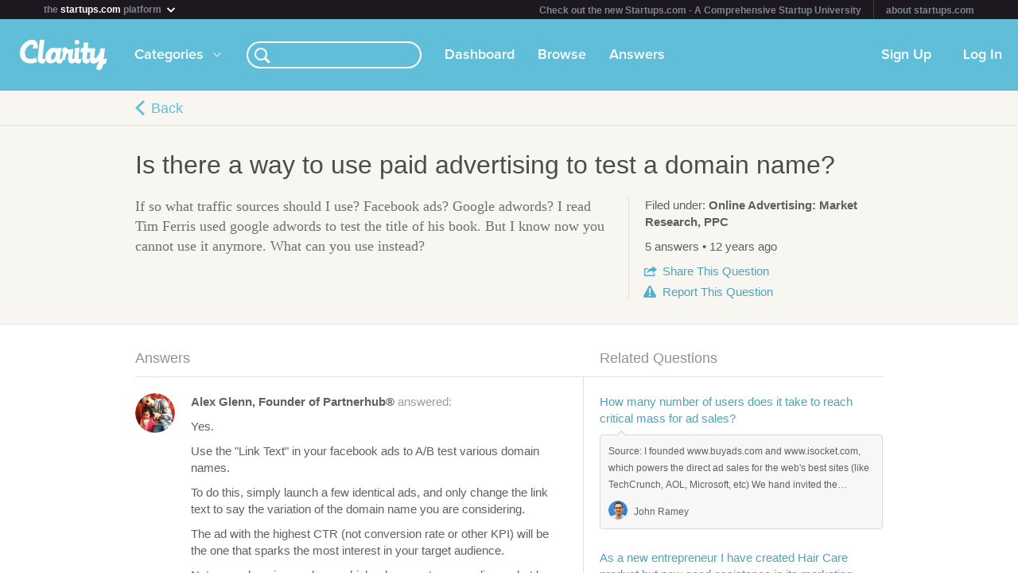

--- FILE ---
content_type: text/html; charset=utf-8
request_url: https://clarity.fm/questions/590/is-there-a-way-to-use-paid-advertising-to-test-a-domain-name
body_size: 8570
content:
<!DOCTYPE html>
<html>
<head>

  <script type="text/javascript">
    STRIPE_PUBLIC_KEY = 'pk_live_51NfWr9ANQl7HSjF3h6bbfslLNg9xzzrfDzxaqAG5vOgQFrD0L6CPiOvAADrEI7h0vvyywwYnVQKzZe5Ah1Qke0Qe00ghcuRUcr';
    WEPAY_CLIENT_ID = '137848';
    FRIENDLY_HOST = 'https://clarity.fm';
    AUTHENTICATED = false;
    CLARITY_VERSION = 138;
    FACEBOOK_KEY = '234242646631453';
    LINKEDIN_KEY = 'ji52d4ow5zt5';
    BILLABLE_CALL_LENGTH = 60;
    RAILS_ENV = 'production';
    CLARITY_TOLL_FREE_NUMBER = '1-800-375-4390';

    var CURRENT_MEMBER_EMAIL = '';
    var CURRENT_MEMBER_ID = '';

    !function(){var analytics=window.analytics=window.analytics||[];if(!analytics.initialize)if(analytics.invoked)window.console&&console.error&&console.error("Segment snippet included twice.");else{analytics.invoked=!0;analytics.methods=["trackSubmit","trackClick","trackLink","trackForm","pageview","identify","reset","group","track","ready","alias","debug","page","once","off","on","addSourceMiddleware","addIntegrationMiddleware","setAnonymousId","addDestinationMiddleware"];analytics.factory=function(e){return function(){var t=Array.prototype.slice.call(arguments);t.unshift(e);analytics.push(t);return analytics}};for(var e=0;e<analytics.methods.length;e++){var t=analytics.methods[e];analytics[t]=analytics.factory(t)}analytics.load=function(e,t){var n=document.createElement("script");n.type="text/javascript";n.async=!0;n.src="https://cdn.segment.com/analytics.js/v1/"+e+"/analytics.min.js";var a=document.getElementsByTagName("script")[0];a.parentNode.insertBefore(n,a);analytics._loadOptions=t};analytics.SNIPPET_VERSION="4.1.0";
    analytics.load("0PvTSsG8LJOE2aRtmI95DZK1wHSj5sEV");
    analytics.page(document.title, { path: window.location.pathname, url: window.location.href });
    if (CURRENT_MEMBER_ID && CURRENT_MEMBER_EMAIL) {
      analytics.identify(CURRENT_MEMBER_ID, { email: CURRENT_MEMBER_EMAIL });
    }
    }}();

    (function(history){
      var pushState = history.pushState;
      history.pushState = function(state) {
        if (typeof history.onpushstate == "function") {
            history.onpushstate({state: state});
        }
        setTimeout(function() {
          analytics.page(document.title || window.location.pathname, { path: window.location.pathname, url: window.location.href });
        }, 500);
        return pushState.apply(history, arguments);
      };
    })(window.history);



    var _boost = _boost || [];
    (function(){
        var u=(("https:" == document.location.protocol) ? "https://tracker.boostable.com/" : "http://tracker.boostable.com/");
        _boost.push(['setSiteId', 'BT-67351161-2']);
        _boost.push(['setTrackerUrl', u+'ping']);
        _boost.push(['enableLinkTracking']);
        var d=document, g=d.createElement('script'), s=d.getElementsByTagName('script')[0]; g.type='text/javascript'; g.defer=true; g.async=true; g.src=u+'boost.js';
        s.parentNode.insertBefore(g,s);
    })();


    var _gaq = _gaq || [];
    window.thirdPartyScripts = function() {
      _gaq.push(['_setAccount', 'UA-27194755-1']);
      _gaq.push(['_trackPageview']);

      (function() {
        var ga = document.createElement('script'); ga.type = 'text/javascript'; ga.async = true;
        ga.src = ('https:' == document.location.protocol ? 'https://ssl' : 'http://www') + '.google-analytics.com/ga.js';
        var s = document.getElementsByTagName('script')[0]; s.parentNode.insertBefore(ga, s);
      })();

      $(function() {
        setTimeout(function() {
          $('.flash-notice').slideUp('fast')
        }, 4000)
        $(".impersonate").click(function() {
          for (key in localStorage) { delete localStorage[key]; }
        })
      });

      (function() {
        var _fbq = window._fbq || (window._fbq = []);
        if (!_fbq.loaded) {
          var fbds = document.createElement('script');
          fbds.async = true;
          fbds.src = '//connect.facebook.net/en_US/fbds.js';
          var s = document.getElementsByTagName('script')[0];
          s.parentNode.insertBefore(fbds, s);
          _fbq.loaded = true;
        }
      _fbq.push(['addPixelId', '334120453406188']);
      _fbq.push(['addPixelId', '701836386601971']);
      })();
      window._fbq = window._fbq || [];
      window._fbq.push(['track', 'PixelInitialized', {}]);
    };

  </script>

  <meta charset=utf-8>

  <meta content="authenticity_token" name="csrf-param" />
<meta content="WdV+YL7NfP5jppkSz3VNINl9sQ4lVKqHNfIJDdxbSmI=" name="csrf-token" />

  <meta name="format-detection" content="telephone=no" />

    <meta name="viewport" content="initial-scale=1.0, minimum-scale=1.0, maximum-scale=1.0, user-scalable=0"/>
    <meta name="apple-mobile-web-app-capable" content="yes" />
    <meta name="apple-mobile-web-app-status-bar-style" content="black" />
    <meta name="apple-mobile-web-app-title" content="Clarity" />


    <link rel="apple-touch-icon-precomposed" href="/assets/touch-icon-iphone-precomposed.png" />
    <link rel="apple-touch-icon-precomposed" sizes="72x72" href="/assets/touch-icon-ipad-precomposed.png" />
    <link rel="apple-touch-icon-precomposed" sizes="114x114" href="/assets/touch-icon-iphone-retina-precomposed.png" />
    <link rel="apple-touch-icon-precomposed" sizes="144x144" href="/assets/touch-icon-ipad-retina-precomposed.png" />

    <link rel="apple-touch-startup-image" media="(max-device-width: 480px) and not (-webkit-min-device-pixel-ratio: 2)" href="/assets/app/iphone.png" />
    <link rel="apple-touch-startup-image" media="(max-device-width: 480px) and (-webkit-min-device-pixel-ratio: 2)" href="/assets/app/iphone-retina.png" />
    <link rel="apple-touch-startup-image" media="(device-width: 320px) and (device-height: 568px) and (-webkit-device-pixel-ratio: 2)" href="/assets/app/iphone-retina-568h.png" />
    <link rel="apple-touch-startup-image" media="(min-device-width: 768px) and (orientation: portrait)" href="/assets/app/ipad-portrait.png" />
    <link rel="apple-touch-startup-image" media="(min-device-width: 768px) and (orientation: landscape)" href="/assets/app/ipad-landscape.png" />

  <meta name="apple-itunes-app" content="app-id=518385879">
  

<title>Is there a way to use paid advertising to test a domain name? - Clarity Answers</title>
<meta name="description" content="If so what traffic  sources should I use? Facebook ads? Google adwords? I read Tim Ferris used google adwords to test the title of his book. But I know now you cannot use it anymore. What can you u..." />
<meta name="keywords" content="">

<meta name="default-title" content="Clarity &mdash; On Demand Business Advice">

<meta property="og:title" content="Is there a way to use paid advertising to test a domain name? - Clarity Answers"/>
<meta property="og:description" content="If so what traffic  sources should I use? Facebook ads? Google adwords? I read Tim Ferris used google adwords to test the title of his book. But I know now you cannot use it anymore. What can you u..." />
<meta property="og:image" content="https://clarity.fm/assets/marketing/clarity-og-image.jpg" />
<meta property="og:site_name" content="Clarity" />
<meta property="og:type" content="website" />
<meta property="og:url" content="https://www.startups.co/answers/590/is-there-a-way-to-use-paid-advertising-to-test-a-domain-name" />

<link rel="canonical" href="https://www.startups.co/answers/590/is-there-a-way-to-use-paid-advertising-to-test-a-domain-name" />

  <meta name="pubdate" content="20131026" />



  <link href="https://clarityfm-assets-production.s3.amazonaws.com/assets/app-6991c67c5d7d3f8b1cc6971358128cdf.css" media="screen" rel="stylesheet" type="text/css" />

  <!--[if lt IE 9]><link href="https://clarityfm-assets-production.s3.amazonaws.com/assets/app/common/ie8-1c6fd862ee2e2bd8483f7a2443f4cf00.css" media="screen" rel="stylesheet" type="text/css" /><![endif]-->

</head>
<body>
  <div pub-key="pub-7b32c6d2-3fa7-4dfb-981e-6be84bfa9826" sub-key="sub-70d77cd1-5d0a-11e1-a981-830448eddeb7" ssl="on" origin="pubsub.pubnub.com" id="pubnub"></div>

  <div id="fb-root"></div>

  <!--<div style="font-size:14px;line-height:1;padding:6px;text-align:center;position:fixed;top:0;background:#D86049;color:#FFF; width: 100%;font-weight:bold;z-index:999;">-->
<!--  Notice: Clarity is undergoing maintenance. Some features may be temporarily unavailable.-->
<!--</div>-->
<div id="scoPlatformHeader"></div>

  <div id="container" data-headjs-loading="true">
      <div class="burger-menu"></div>

    

    <div class="modal-overlay hidden"></div>
    <div class="modal-dialog hidden"></div>

      <article class="viewport" data-bootstrapped="true">
        <div class="panel">
          <header>
            <h2>Loading...</h2>
          </header>
          <article></article>
          <footer></footer>
        </div>
      </article>
  </div>

  

  




<noscript>
  <h1 class="main smaller">Is there a way to use paid advertising to test a domain name?</h1>
  <nav class="simplenav">
  <ul>
    <li>
      <a href="/home">Home</a>
    </li>
    <li>
      &bull;
    </li>
    <li>
      <a href="/search">Search</a>
    </li>
    <li>
      <a href="/topics">Topics</a>
    </li>
    <li>
      <a href="/questions">Answers</a>
    </li>
    <li>
      &bull;
    </li>
    <li>
      <a href="/sign-in">Login</a>
    </li>
    <li>
      <a href="/signup">Signup</a>
    </li>
    <li>
      &bull;
    </li>
    <li>
      <a href="/how-it-works">How It Works</a>
    </li>
    <li>
      <a href="/customers">Customers</a>
    </li>
    <li>
      <a href="/help">Help</a>
    </li>
    <li>
      <a href="http://blog.clarity.fm">Blog</a>
    </li>
  </ul>
</nav>


  <div class="panel-padded">
    <p>If so what traffic  sources should I use? Facebook ads? Google adwords? I read Tim Ferris used google adwords to test the title of his book. But I know now you cannot use it anymore. What can you use instead?</p>

  <div class="tag"><span class="tag-name"><a href="/topics/online-advertising-10414" title="Online Advertising">Online Advertising</a></span></div>
  <div class="tag"><span class="tag-name"><a href="/topics/market-research-10333" title="Market Research">Market Research</a></span></div>
  <div class="tag"><span class="tag-name"><a href="/topics/ppc-10758" title="PPC">PPC</a></span></div>

      <div class="vspace-20">
  <div class="table-valign-middle">
    <div class="user-profile-image-wrapper">
      <img class="user-profile-image small" src="https://s3.amazonaws.com/clarityfm-production/users/pictures/58565/profile_square/alex_and_cali_juice.jpeg?1664593286" />
    </div>
    <strong><a href="https://clarity.fm/alexglenn" title="Alex Glenn">Alex Glenn</a> answered</strong>
  </div>
  <p>Yes. </p>

<p>Use the &quot;Link Text&quot; in your facebook ads to A/B test various domain names. </p>

<p>To do this, simply launch a few identical ads, and only change the link text to say the variation of the domain name you are considering. </p>

<p>The ad with the highest CTR (not conversion rate or other KPI) will be the one that sparks the most interest in your target audience. </p>

<p>Note: one domain may have a high relevance to one audience, but low relevance with another. So this tactic should only be used if you have a very specific demo you are targeting. </p>

<p></p>
</div>

      <div class="vspace-20">
  <div class="table-valign-middle">
    <div class="user-profile-image-wrapper">
      <img class="user-profile-image small" src="https://s3.amazonaws.com/clarityfm-production/users/pictures/4977/profile_square/28b4e76.jpg?1395466216" />
    </div>
    <strong><a href="https://clarity.fm/tomwilliams" title="Tom Williams">Tom Williams</a> answered</strong>
  </div>
  <p>The importance of domains names has diminished significantly and will likely continue to do so.  Buy whatever is available with the fewest words, that is the easiest to spell.  Or put another way, has less likelihood of being misspelled. </p>
</div>

      <div class="vspace-20">
  <div class="table-valign-middle">
    <div class="user-profile-image-wrapper">
      <img class="user-profile-image small" src="https://s3.amazonaws.com/clarityfm-production/users/pictures/6876/profile_square/IMG_4201.jpg?1681157209" />
    </div>
    <strong><a href="https://clarity.fm/sethberman" title="Seth Berman">Seth Berman</a> answered</strong>
  </div>
  <p>An easy and free way to test the popularity of specific keywords is to use google.com/trends. You can enter up to 5 keywords at a time and compare search interest in them over time. Then you could select a domain name based on the most popular keyword available as a domain name. </p>
</div>

      <div class="vspace-20">
  <div class="table-valign-middle">
    <div class="user-profile-image-wrapper">
      <img class="user-profile-image small" src="https://s3.amazonaws.com/clarityfm-production/users/pictures/19089/profile_square/0_1tYsulpAipkyvpAk-tANuK1A8SBKvSjk-rhcErhjeJ91tu7oKC0nHnA-NeI?1376890040" />
    </div>
    <strong><a href="https://clarity.fm/davidmelamed" title="David Melamed">David Melamed</a> answered</strong>
  </div>
  <p>I am not sure what you mean by testing a domain name... I am assuming you want to see if one brand name works better than another... considering the cost of buying a domain name is less than $10 a year, I would just buy the ones you are interested in and try promoting both with adwords... </p>

<p>In general it is a violation of google's TOS if you dont have added value content on  your site... so I wouldn't advertise it on google if you are just testing a domain name... I would make sure to have actual content and a functioning website... </p>

<p>I would recommend using Google Consumer Surveys to do a poll of two different names, but make sure to register both domain options or someone might steal them from under your nose... <a href="http://www.google.com/insights/consumersurveys/home?gclid=CKG_8Kfsv7oCFUfZQgodhS8Azw" class="external">http://www.google.com/insights/consumersurveys/home?gclid=CKG_8Kfsv7oCFUfZQgodhS8Azw</a></p>
</div>

      <div class="vspace-20">
  <div class="table-valign-middle">
    <div class="user-profile-image-wrapper">
      <img class="user-profile-image small" src="https://s3.amazonaws.com/clarityfm-production/users/pictures/10652/profile_square/0_GH1iiUAnVMY4XiFZGMrDLs7nZwTZGtwZiJSmLsx41YhRLPJ9T4tfbK_2EVv?1361698272" />
    </div>
    <strong><a href="https://clarity.fm/josephpeterson" title="Joseph Peterson">Joseph Peterson</a> answered</strong>
  </div>
  <p>Ordinarily, I try to avoid explicitly contradicting other experts on Clarity.fm.  However, some of the comments above are preposterously incorrect.  Tom Williams and David Melamed are probably very knowledgeable in their chosen fields.  However, based on their remarks here, it's quite clear that they're comparatively inexperienced with domains.</p>

<p>&quot;The importance of domains names has diminished significantly and will likely continue to do so.&quot;  That's a bold prediction, but I see no reason for believing it.  Has social media obliterated the importance of domains?  OK.  Then why did the founder of Facebook pay $75,000 for the domain name Internet.org last August?  Sales of that size happen almost weekly.  Or has Google condemned domains to worthlessness?  OK.  Then why is Google itself now competing for the privilege of running a fleet of new domain extensions such as .WEB?</p>

<p>And the other problematic statement: &quot; ... considering the cost of buying a domain name is less than $10 a year ... &quot;  Which domain is that?  Here is a list of last week's reported sales:</p>

<p><a href="http://dnjournal.com/domainsales.htm" class="external">http://dnjournal.com/domainsales.htm</a></p>

<p>To those 2 experts I'm disagreeing with, it's nothing personal.  However, the statements above are grossly mistaken; and it's important to point that out.</p>

<p>In answer to the original question:  Yes, there are a few ways to use paid advertising to test a domain.  A/B testing in this area is actually an underutilized but important ingredient in SEM.  You should test the domains using whichever PPC channel you're planning to advertise in -- whether that's AdWords or something else.</p>

<p>While I would advise such an approach for extending your SEM dollar, I probably wouldn't advocate paid advertising as a test to choose a domain in the first place.  Unless the intended domain were a 6 or 7-figure purchase, it would simply be too expensive to run a test like this long enough to gather statistically significant data.
</p>
</div>

  </div>
</noscript>


  <!--[if lte IE 10]><style>body {zoom: 100% !important}}</style><![endif]-->
  <!--[if lte IE 7]><script src="js/ie6/warning.js"></script><script>window.onload=function(){e("js/ie6/")}</script><![endif]-->





  <script type="text/javascript">
    /*! LAB.js (LABjs :: Loading And Blocking JavaScript)
    v2.0.3 (c) Kyle Simpson
    MIT License
    */
    (function(o){var K=o.$LAB,y="UseLocalXHR",z="AlwaysPreserveOrder",u="AllowDuplicates",A="CacheBust",B="BasePath",C=/^[^?#]*\//.exec(location.href)[0],D=/^\w+\:\/\/\/?[^\/]+/.exec(C)[0],i=document.head||document.getElementsByTagName("head"),L=(o.opera&&Object.prototype.toString.call(o.opera)=="[object Opera]")||("MozAppearance"in document.documentElement.style),q=document.createElement("script"),E=typeof q.preload=="boolean",r=E||(q.readyState&&q.readyState=="uninitialized"),F=!r&&q.async===true,M=!r&&!F&&!L;function G(a){return Object.prototype.toString.call(a)=="[object Function]"}function H(a){return Object.prototype.toString.call(a)=="[object Array]"}function N(a,c){var b=/^\w+\:\/\//;if(/^\/\/\/?/.test(a)){a=location.protocol+a}else if(!b.test(a)&&a.charAt(0)!="/"){a=(c||"")+a}return b.test(a)?a:((a.charAt(0)=="/"?D:C)+a)}function s(a,c){for(var b in a){if(a.hasOwnProperty(b)){c[b]=a[b]}}return c}function O(a){var c=false;for(var b=0;b<a.scripts.length;b++){if(a.scripts[b].ready&&a.scripts[b].exec_trigger){c=true;a.scripts[b].exec_trigger();a.scripts[b].exec_trigger=null}}return c}function t(a,c,b,d){a.onload=a.onreadystatechange=function(){if((a.readyState&&a.readyState!="complete"&&a.readyState!="loaded")||c[b])return;a.onload=a.onreadystatechange=null;d()}}function I(a){a.ready=a.finished=true;for(var c=0;c<a.finished_listeners.length;c++){a.finished_listeners[c]()}a.ready_listeners=[];a.finished_listeners=[]}function P(d,f,e,g,h){setTimeout(function(){var a,c=f.real_src,b;if("item"in i){if(!i[0]){setTimeout(arguments.callee,25);return}i=i[0]}a=document.createElement("script");if(f.type)a.type=f.type;if(f.charset)a.charset=f.charset;if(h){if(r){e.elem=a;if(E){a.preload=true;a.onpreload=g}else{a.onreadystatechange=function(){if(a.readyState=="loaded")g()}}a.src=c}else if(h&&c.indexOf(D)==0&&d[y]){b=new XMLHttpRequest();b.onreadystatechange=function(){if(b.readyState==4){b.onreadystatechange=function(){};e.text=b.responseText+"\n//@ sourceURL="+c;g()}};b.open("GET",c);b.send()}else{a.type="text/cache-script";t(a,e,"ready",function(){i.removeChild(a);g()});a.src=c;i.insertBefore(a,i.firstChild)}}else if(F){a.async=false;t(a,e,"finished",g);a.src=c;i.insertBefore(a,i.firstChild)}else{t(a,e,"finished",g);a.src=c;i.insertBefore(a,i.firstChild)}},0)}function J(){var l={},Q=r||M,n=[],p={},m;l[y]=true;l[z]=false;l[u]=false;l[A]=false;l[B]="";function R(a,c,b){var d;function f(){if(d!=null){d=null;I(b)}}if(p[c.src].finished)return;if(!a[u])p[c.src].finished=true;d=b.elem||document.createElement("script");if(c.type)d.type=c.type;if(c.charset)d.charset=c.charset;t(d,b,"finished",f);if(b.elem){b.elem=null}else if(b.text){d.onload=d.onreadystatechange=null;d.text=b.text}else{d.src=c.real_src}i.insertBefore(d,i.firstChild);if(b.text){f()}}function S(c,b,d,f){var e,g,h=function(){b.ready_cb(b,function(){R(c,b,e)})},j=function(){b.finished_cb(b,d)};b.src=N(b.src,c[B]);b.real_src=b.src+(c[A]?((/\?.*$/.test(b.src)?"&_":"?_")+~~(Math.random()*1E9)+"="):"");if(!p[b.src])p[b.src]={items:[],finished:false};g=p[b.src].items;if(c[u]||g.length==0){e=g[g.length]={ready:false,finished:false,ready_listeners:[h],finished_listeners:[j]};P(c,b,e,((f)?function(){e.ready=true;for(var a=0;a<e.ready_listeners.length;a++){e.ready_listeners[a]()}e.ready_listeners=[]}:function(){I(e)}),f)}else{e=g[0];if(e.finished){j()}else{e.finished_listeners.push(j)}}}function v(){var e,g=s(l,{}),h=[],j=0,w=false,k;function T(a,c){a.ready=true;a.exec_trigger=c;x()}function U(a,c){a.ready=a.finished=true;a.exec_trigger=null;for(var b=0;b<c.scripts.length;b++){if(!c.scripts[b].finished)return}c.finished=true;x()}function x(){while(j<h.length){if(G(h[j])){try{h[j++]()}catch(err){}continue}else if(!h[j].finished){if(O(h[j]))continue;break}j++}if(j==h.length){w=false;k=false}}function V(){if(!k||!k.scripts){h.push(k={scripts:[],finished:true})}}e={script:function(){for(var f=0;f<arguments.length;f++){(function(a,c){var b;if(!H(a)){c=[a]}for(var d=0;d<c.length;d++){V();a=c[d];if(G(a))a=a();if(!a)continue;if(H(a)){b=[].slice.call(a);b.unshift(d,1);[].splice.apply(c,b);d--;continue}if(typeof a=="string")a={src:a};a=s(a,{ready:false,ready_cb:T,finished:false,finished_cb:U});k.finished=false;k.scripts.push(a);S(g,a,k,(Q&&w));w=true;if(g[z])e.wait()}})(arguments[f],arguments[f])}return e},wait:function(){if(arguments.length>0){for(var a=0;a<arguments.length;a++){h.push(arguments[a])}k=h[h.length-1]}else k=false;x();return e}};return{script:e.script,wait:e.wait,setOptions:function(a){s(a,g);return e}}}m={setGlobalDefaults:function(a){s(a,l);return m},setOptions:function(){return v().setOptions.apply(null,arguments)},script:function(){return v().script.apply(null,arguments)},wait:function(){return v().wait.apply(null,arguments)},queueScript:function(){n[n.length]={type:"script",args:[].slice.call(arguments)};return m},queueWait:function(){n[n.length]={type:"wait",args:[].slice.call(arguments)};return m},runQueue:function(){var a=m,c=n.length,b=c,d;for(;--b>=0;){d=n.shift();a=a[d.type].apply(null,d.args)}return a},noConflict:function(){o.$LAB=K;return m},sandbox:function(){return J()}};return m}o.$LAB=J();(function(a,c,b){if(document.readyState==null&&document[a]){document.readyState="loading";document[a](c,b=function(){document.removeEventListener(c,b,false);document.readyState="complete"},false)}})("addEventListener","DOMContentLoaded")})(this);
  </script>

  <script type="text/javascript">
    var loader = $LAB.script("//cdn.ravenjs.com/1.1.15/jquery,native/raven.js")
                     .script("https://clarityfm-assets-production.s3.amazonaws.com/assets/app_deps-7720ae09b755f94e80cadd8fbd8a667a.js").wait()
                     .script("https://clarityfm-assets-production.s3.amazonaws.com/assets/app-ba8007e70572f8b22b092998866700e9.js")
                     .script("/bootstrap.js").wait()
                     .script("https://clarityfm-assets-production.s3.amazonaws.com/assets/app_deps_post-df2920d75cbfbfc7d2b753ba04c72612.js");

    window.startClarity = function() {
      if (!window.started && !window.waitingForEnvironment && window.scriptsLoaded) {
        window.started = true;
        window.bootstrap_callback();
      }
    }


    loader.wait(function() {
        var options = {
          ignoreErrors: [
              'fb_xd_fragment', /ReferenceError:.*/
          ]
        };
        Raven.config('https://8aa94a1aa3a244b9bcfa5e2de99357a8@app.getsentry.com/38243', options).install();
      window.scriptsLoaded = true;
      window.startClarity();
    });
  </script>

  <!--

  DESIGN BY

  Dan Martell (Creative Direction)
  Tom Junker (Visual Design)
  Jakub Heglas (Front End Development)
  Vincent Roy, Scott Wadden (Engineering)

  -->

</body>
</html>
